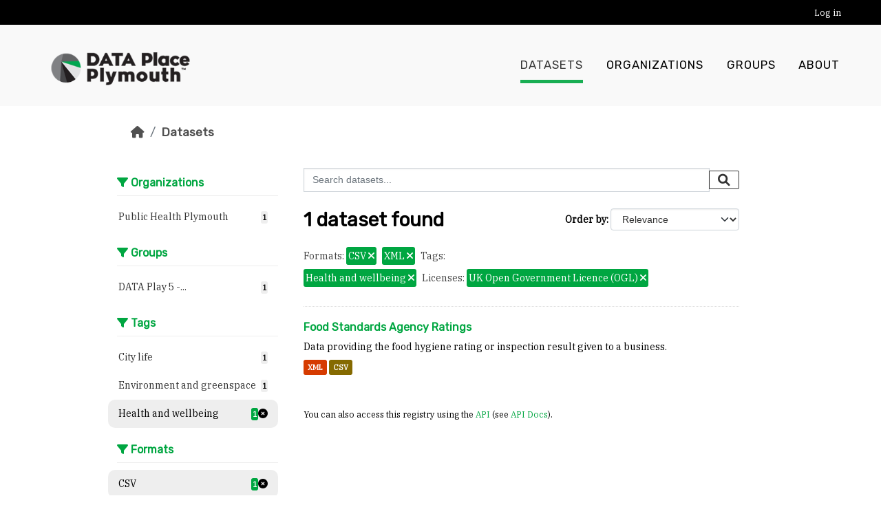

--- FILE ---
content_type: text/html; charset=utf-8
request_url: https://plymouth.thedata.place/dataset?res_format=CSV&tags=Health+and+wellbeing&license_id=uk-ogl&res_format=XML&_res_format_limit=0
body_size: 4611
content:
<!DOCTYPE html>
<!--[if IE 9]> <html lang="en" class="ie9"> <![endif]-->
<!--[if gt IE 8]><!--> <html lang="en"  > <!--<![endif]-->
  <head>
    <meta charset="utf-8" />
      <meta name="csrf_field_name" content="_csrf_token" />
      <meta name="_csrf_token" content="Ijk0ZjcyNDI0YjEwYjMwMjM1YjEyNTI3NTlkNjI0N2FhYjE5ZjFhNTMi.aW_hTA.ozWIq4R-uRhfn3z7otDmTNW7-OM" />

      <meta name="generator" content="ckan 2.10.8" />
      <meta name="viewport" content="width=device-width, initial-scale=1.0">
    <title>Dataset - Data Place Plymouth</title>

    
    <link rel="shortcut icon" href="/base/images/ckan.ico" />
    
  
    
  
      
      
      
    
  

    
    

  


    
      
      
    

    
    <link href="/webassets/base/f7794699_main.css" rel="stylesheet"/>
<link href="/webassets/vendor/f3b8236b_select2.css" rel="stylesheet"/>
<link href="/webassets/vendor/d05bf0e7_fontawesome.css" rel="stylesheet"/>
<link href="/webassets/ckanext-geoview/f197a782_geo-resource-styles.css" rel="stylesheet"/>
<link href="/webassets/ckanext-activity/6ac15be0_activity.css" rel="stylesheet"/>
  
    
  <link href="https://fonts.googleapis.com/css?family=Open+Sans|Rubik" rel="stylesheet" />
  <link href="https://fonts.googleapis.com/css?family=IBM+Plex+Serif" rel="stylesheet">
  <link rel="stylesheet" href="/default.min.css" type="text/css">

  
  
  
  

  <style>
    .btn.btn-primary {
        background: #00a641;
        border-color: #00a641;
    }
    .btn.btn-primary:hover,
    .btn.btn-primary:focus {
        background: #005923;
        border-color: #005923;
    }
    .module-heading {
        color: #00a641;
    }
    a,
    .dataset-heading a,
    .editor .editor-info-block a {
        color: #00a641;
    }
    .editor .editor-info-block a:hover,
    .editor .editor-info-block a:focus,
    a:hover {
        color: #005923;
    }
    header.navbar.navbar-static-top.masthead .navbar-nav > li a:before {
        background: #00a641;
    }
    .filters .filter-title {
        border-color: #00a641;
    }
    header.navbar.navbar-static-top.masthead .navbar-nav>li.active a:before,
    .filters .nav-item.active >a .item-count {
        background: #00a641;
        color: #fff;
    }
    .pill, .tag, a.tag {
        background: #00a641;
    }
    .filters .module-heading {
        color: #00a641;
    }
    
    .homepage .hero {
        background-image: url(/images/lido1.jpg);
    }
    
  </style>

  </head>

  
  <body data-site-root="https://plymouth.thedata.place/" data-locale-root="https://plymouth.thedata.place/" >

    
    <div class="visually-hidden-focusable"><a href="#content">Skip to main content</a></div>
  

  
    

  <header class="account-masthead">
    <div class="container">
      
        
          <nav class="account not-authed">
            <ul class="unstyled">
              
              <li><a href="/user/login">Log in</a></li>
              
              
            </ul>
          </nav>
        
      
    </div>
  </header>

<header class="navbar navbar-expand-lg navbar-static-top masthead">
  
    
  
  <div class="container">
    
    <hgroup class="header-image navbar-brand float-start">

      
        
          <a class="logo" href="/"><img src="/uploads/admin/2024-04-11-184940.743482LogoDataPlace-1.png" alt="Data Place Plymouth" title="Data Place Plymouth" /></a>
        
      

    </hgroup>

    <button class="navbar-toggler float-end" type="button" data-bs-toggle="collapse" data-bs-target="#main-navigation-toggle" aria-controls="main-navigation-toggle" aria-expanded="false" aria-label="Toggle navigation">
      <i class="fa fa-bars fs-1"></i>
    </button>

    <div class="navbar-collapse collapse flex-grow-0" id="main-navigation-toggle">
  
      
        <nav class="section navigation float-end-lg">
          <ul class="navbar-nav nav-pills">
            
              <li class="active"><a href="/dataset/">Datasets</a></li><li><a href="/organization/">Organizations</a></li><li><a href="/group/">Groups</a></li><li><a href="/about">About</a></li>
            
          </ul>
        </nav>
      
  
      
        <!-- <form class="section site-search simple-input" action="/dataset/" method="get">
          <div class="field">
            <label for="field-sitewide-search">Search Datasets</label>
            <input id="field-sitewide-search" type="text" name="q" placeholder="Search" />
            <button class="btn-search" type="submit"><i class="fa fa-search"></i></button>
          </div>
        </form> -->
      
  
    </div>
  </div>
</header>

  
    <div class="main">
      <div id="content" class="container">
        
          
            <div class="flash-messages">
              
                
              
            </div>
          

          
            <div class="toolbar" role="navigation" aria-label="Breadcrumb">
              
                
                  <ol class="breadcrumb">
                    
<li class="home"><a href="/" aria-label="Home"><i class="fa fa-home"></i><span> Home</span></a></li>
                    
  <li class="active"><a href="/dataset/">Datasets</a></li>

                  </ol>
                
              
            </div>
          

          <div class="row wrapper">
            
            
            

            
              <aside class="secondary col-md-3">
                
                
  <div class="filters">
    <div>
      
        
  
      
      
    
        
      <section class="module module-narrow module-shallow">
          
        <h2 class="module-heading">
            <i class="fa fa-filter"></i>
            Organizations
        </h2>
          
          
        
            
          <nav aria-label="Organizations">
              <ul class="list-unstyled nav nav-simple nav-facet">
            
                
                
                
                
                <li class="nav-item ">
              <a href="/dataset/?res_format=CSV&amp;res_format=XML&amp;tags=Health+and+wellbeing&amp;license_id=uk-ogl&amp;_res_format_limit=0&amp;organization=public-health-plymouth" title="">
                  <span class="item-label">Public Health Plymouth</span>
                  <span>
                    <span class="item-count badge">1</span>
                  
                  </span>
              </a>
                </li>
            
              </ul>
          </nav>
  
          <p class="module-footer">
              
            
              
          </p>
            
        
          
      </section>
        
    
      
  
  
      
        
  
      
      
    
        
      <section class="module module-narrow module-shallow">
          
        <h2 class="module-heading">
            <i class="fa fa-filter"></i>
            Groups
        </h2>
          
          
        
            
          <nav aria-label="Groups">
              <ul class="list-unstyled nav nav-simple nav-facet">
            
                
                
                
                
                <li class="nav-item ">
              <a href="/dataset/?res_format=CSV&amp;res_format=XML&amp;tags=Health+and+wellbeing&amp;license_id=uk-ogl&amp;_res_format_limit=0&amp;groups=dataplay5" title="DATA Play 5 - Health &amp; Wellbeing">
                  <span class="item-label">DATA Play 5 -...</span>
                  <span>
                    <span class="item-count badge">1</span>
                  
                  </span>
              </a>
                </li>
            
              </ul>
          </nav>
  
          <p class="module-footer">
              
            
              
          </p>
            
        
          
      </section>
        
    
      
  
  
      
        
  
      
      
    
        
      <section class="module module-narrow module-shallow">
          
        <h2 class="module-heading">
            <i class="fa fa-filter"></i>
            Tags
        </h2>
          
          
        
            
          <nav aria-label="Tags">
              <ul class="list-unstyled nav nav-simple nav-facet">
            
                
                
                
                
                <li class="nav-item ">
              <a href="/dataset/?res_format=CSV&amp;res_format=XML&amp;tags=Health+and+wellbeing&amp;license_id=uk-ogl&amp;_res_format_limit=0&amp;tags=City+life" title="">
                  <span class="item-label">City life</span>
                  <span>
                    <span class="item-count badge">1</span>
                  
                  </span>
              </a>
                </li>
            
                
                
                
                
                <li class="nav-item ">
              <a href="/dataset/?res_format=CSV&amp;res_format=XML&amp;tags=Health+and+wellbeing&amp;license_id=uk-ogl&amp;_res_format_limit=0&amp;tags=Environment+and+greenspace" title="">
                  <span class="item-label">Environment and greenspace</span>
                  <span>
                    <span class="item-count badge">1</span>
                  
                  </span>
              </a>
                </li>
            
                
                
                
                
                <li class="nav-item  active">
              <a href="/dataset/?res_format=CSV&amp;res_format=XML&amp;license_id=uk-ogl&amp;_res_format_limit=0" title="">
                  <span class="item-label">Health and wellbeing</span>
                  <span>
                    <span class="item-count badge">1</span>
                  <span class="facet-close"> <i class="fa fa-solid fa-circle-xmark"></i></span>
                  </span>
              </a>
                </li>
            
              </ul>
          </nav>
  
          <p class="module-footer">
              
            
              
          </p>
            
        
          
      </section>
        
    
      
  
  
      
        
  
      
      
    
        
      <section class="module module-narrow module-shallow">
          
        <h2 class="module-heading">
            <i class="fa fa-filter"></i>
            Formats
        </h2>
          
          
        
            
          <nav aria-label="Formats">
              <ul class="list-unstyled nav nav-simple nav-facet">
            
                
                
                
                
                <li class="nav-item  active">
              <a href="/dataset/?res_format=XML&amp;tags=Health+and+wellbeing&amp;license_id=uk-ogl&amp;_res_format_limit=0" title="">
                  <span class="item-label">CSV</span>
                  <span>
                    <span class="item-count badge">1</span>
                  <span class="facet-close"> <i class="fa fa-solid fa-circle-xmark"></i></span>
                  </span>
              </a>
                </li>
            
                
                
                
                
                <li class="nav-item  active">
              <a href="/dataset/?res_format=CSV&amp;tags=Health+and+wellbeing&amp;license_id=uk-ogl&amp;_res_format_limit=0" title="">
                  <span class="item-label">XML</span>
                  <span>
                    <span class="item-count badge">1</span>
                  <span class="facet-close"> <i class="fa fa-solid fa-circle-xmark"></i></span>
                  </span>
              </a>
                </li>
            
              </ul>
          </nav>
  
          <p class="module-footer">
              
            <a href="/dataset/?res_format=CSV&amp;res_format=XML&amp;tags=Health+and+wellbeing&amp;license_id=uk-ogl" class="read-more">Show Only Popular Formats</a>
              
          </p>
            
        
          
      </section>
        
    
      
  
  
      
        
  
      
      
    
        
      <section class="module module-narrow module-shallow">
          
        <h2 class="module-heading">
            <i class="fa fa-filter"></i>
            Licenses
        </h2>
          
          
        
            
          <nav aria-label="Licenses">
              <ul class="list-unstyled nav nav-simple nav-facet">
            
                
                
                
                
                <li class="nav-item  active">
              <a href="/dataset/?res_format=CSV&amp;res_format=XML&amp;tags=Health+and+wellbeing&amp;_res_format_limit=0" title="UK Open Government Licence (OGL)">
                  <span class="item-label">UK Open Government...</span>
                  <span>
                    <span class="item-count badge">1</span>
                  <span class="facet-close"> <i class="fa fa-solid fa-circle-xmark"></i></span>
                  </span>
              </a>
                </li>
            
              </ul>
          </nav>
  
          <p class="module-footer">
              
            
              
          </p>
            
        
          
      </section>
        
    
      
  
  
      
    </div>
    <a class="close no-text hide-filters"><i class="fa fa-times-circle"></i><span class="text">close</span></a>
  </div>

              </aside>
            

            
              <div class="primary col-md-9 col-xs-12" role="main">
                
                
  <section class="module">
    <div class="module-content">
      
        
      
      
        
        
        







<form id="dataset-search-form" class="search-form" method="get" data-module="select-switch">

  
    <div class="input-group search-input-group">
      <input aria-label="Search datasets..." id="field-giant-search" type="text" class="form-control input-lg" name="q" value="" autocomplete="off" placeholder="Search datasets...">
      
      <button class="btn btn-default btn-lg" type="submit" value="search" aria-label="Submit">
        <i class="fa fa-search"></i>
      </button>
      
    </div>
  

  
    <span>






<input type="hidden" name="res_format" value="CSV" />





<input type="hidden" name="res_format" value="XML" />





<input type="hidden" name="tags" value="Health and wellbeing" />





<input type="hidden" name="license_id" value="uk-ogl" />



</span>
  

  
    
      <div class="form-group control-order-by">
        <label for="field-order-by">Order by</label>
        <select id="field-order-by" name="sort" class="form-control form-select">
          
            
              <option value="score desc, metadata_modified desc" selected="selected">Relevance</option>
            
          
            
              <option value="title_string asc">Name Ascending</option>
            
          
            
              <option value="title_string desc">Name Descending</option>
            
          
            
              <option value="metadata_modified desc">Last Modified</option>
            
          
            
          
        </select>
        
        <button class="btn btn-default js-hide" type="submit">Go</button>
        
      </div>
    
  

  
    
      <h1>

  
  
  
  

1 dataset found</h1>
    
  

  
    
      <p class="filter-list">
        
          
          <span class="facet">Formats:</span>
          
            <span class="filtered pill">CSV
              <a href="/dataset/?res_format=XML&amp;tags=Health+and+wellbeing&amp;license_id=uk-ogl&amp;_res_format_limit=0" class="remove" title="Remove"><i class="fa fa-times"></i></a>
            </span>
          
            <span class="filtered pill">XML
              <a href="/dataset/?res_format=CSV&amp;tags=Health+and+wellbeing&amp;license_id=uk-ogl&amp;_res_format_limit=0" class="remove" title="Remove"><i class="fa fa-times"></i></a>
            </span>
          
        
          
          <span class="facet">Tags:</span>
          
            <span class="filtered pill">Health and wellbeing
              <a href="/dataset/?res_format=CSV&amp;res_format=XML&amp;license_id=uk-ogl&amp;_res_format_limit=0" class="remove" title="Remove"><i class="fa fa-times"></i></a>
            </span>
          
        
          
          <span class="facet">Licenses:</span>
          
            <span class="filtered pill">UK Open Government Licence (OGL)
              <a href="/dataset/?res_format=CSV&amp;res_format=XML&amp;tags=Health+and+wellbeing&amp;_res_format_limit=0" class="remove" title="Remove"><i class="fa fa-times"></i></a>
            </span>
          
        
      </p>
      <a class="show-filters btn btn-default">Filter Results</a>
    
  

</form>




      
      
        

  
    <ul class="dataset-list list-unstyled">
    	
	      
	        




  <li class="dataset-item">
    
      <div class="dataset-content">
        
          <h2 class="dataset-heading">
            
              
            
            
    <a href="/dataset/food-standards-agency-ratings-plymouth" title="Food Standards Agency Ratings">
      Food Standards Agency Ratings
    </a>
            
            
              
              
            
          </h2>
        
        
          
            <div>Data providing the food hygiene rating or inspection result given to a business.</div>
          
        
      </div>
      
        
          
            <ul class="dataset-resources list-unstyled">
              
                
                <li>
                  <a href="/dataset/food-standards-agency-ratings-plymouth" class="badge badge-default" data-format="xml">XML</a>
                </li>
                
                <li>
                  <a href="/dataset/food-standards-agency-ratings-plymouth" class="badge badge-default" data-format="csv">CSV</a>
                </li>
                
              
            </ul>
          
        
      
    
  </li>

	      
	    
    </ul>
  

      
    </div>

    
      
    
  </section>

  
    <section class="module">
      <div class="module-content">
        
          <small>
            
            
            
          You can also access this registry using the <a href="/api/3">API</a> (see <a href="https://docs.ckan.org/en/2.10/api/">API Docs</a>).
          </small>
        
      </div>
    </section>
  

              </div>
            
          </div>
        
      </div>
    </div>
  
    <footer>
  
  <div class="footer-container">
  
    <div class="top-footer">
      <ul class="list-unstyled">
        
          <li>
            <a href="https://www.plymouth.gov.uk/">
              <img src="/images/LogoPCC.png" alt="https://www.plymouth.gov.uk/">
            </a>
          </li>
        
          <li>
            <a href="http://www.dataplymouth.co.uk/">
              <img src="/images/LogoDataPlymouth.png" alt="http://www.dataplymouth.co.uk/">
            </a>
          </li>
        
          <li>
            <a href="https://thedata.place/">
              <img src="/images/tdplogowithtext.png" alt="https://thedata.place/">
            </a>
          </li>
        
      </ul>
    </div>
    
    <div class="bottom-footer">
      <ul class="list-unstyled">
        <li><a href="/dataset/site-policies"> Cookies & Privacy </a></li>
        <li><a href="/dataset/site-policies"> Code of Conduct </a></li>
        <li><a href="/dataset/site-policies"> Data Policy </a></li>
        
        <li><a href="http://docs.ckan.org/en/2.10/api/"> CKAN API </a></li>
      </ul>
    </div>
  </div>
  
    
  
</footer>
  
  
  
  
  
  
    

  

      

    
    
    
    <script src="/webassets/vendor/8c3c143a_jquery.js" type="text/javascript"></script>
<script src="/webassets/vendor/9cf42cfd_vendor.js" type="text/javascript"></script>
<script src="/webassets/vendor/6d1ad7e6_bootstrap.js" type="text/javascript"></script>
<script src="/webassets/base/6fddaa3f_main.js" type="text/javascript"></script>
<script src="/webassets/pcc/f0972dc2_basic-forms.js" type="text/javascript"></script>
<script src="/webassets/base/38d0a1be_ckan.js" type="text/javascript"></script>
<script src="/webassets/activity/0fdb5ee0_activity.js" type="text/javascript"></script>
  </body>
</html>